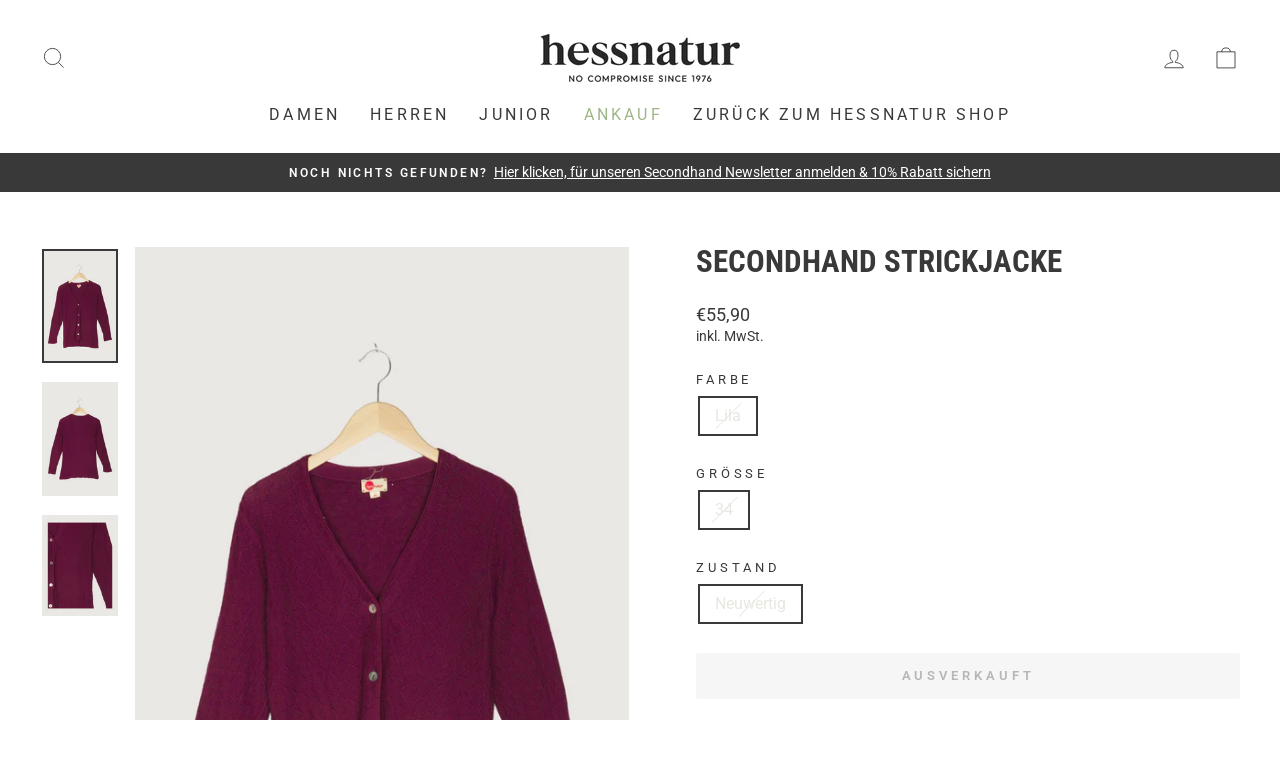

--- FILE ---
content_type: text/javascript; charset=utf-8
request_url: https://secondhand.hessnatur.com/products/secondhand-strickjacke-68.js
body_size: 1158
content:
{"id":8635486863685,"title":"Secondhand Strickjacke","handle":"secondhand-strickjacke-68","description":"\u003cdiv class=\"border-box\"\u003e\n    \u003cbutton class=\"accordion\"\u003e\n        \u003cdiv class=\"accordion-btn-text\"\u003e\n            \u003ch2 class=\"accordion-heading\"\u003eProduktdetails\u003c\/h2\u003e\n        \u003c\/div\u003e\u003c\/button\u003e\n\u003c\/div\u003e\n    \n\n\u003cdiv class=\"border-box\"\u003e\n    \u003cbutton class=\"accordion\"\u003e\n        \u003cdiv class=\"accordion-btn-text\"\u003e\n            \u003ch2 class=\"accordion-heading\"\u003eMaterial\u003c\/h2\u003e\n        \u003c\/div\u003e\n    \u003c\/button\u003e\n    \u003cdiv class=\"accordion-content\"\u003e\n        \u003cdiv class=\"accordion-text\"\u003e100% Baumwolle\u003c\/div\u003e\n    \u003c\/div\u003e\n\u003c\/div\u003e\n\u003cdiv class=\"border-box\"\u003e\n    \u003cbutton class=\"accordion\"\u003e\n        \u003cdiv class=\"accordion-btn-text\"\u003e\n            \u003ch2 class=\"accordion-heading\"\u003eÜber hessnatur Secondhand Produkte\u003c\/h2\u003e\n        \u003c\/div\u003e\n    \u003c\/button\u003e\n    \u003cdiv class=\"accordion-content\"\u003e\n        \u003cdiv class=\"accordion-text\"\u003eJeder Secondhand Artikel wird von unserem Expertenteam eingehend geprüft und in eine der folgenden Stufen kategorisiert: \n\u003cli\u003ePerfekt - Fast wie neu: Ein nur selten benutzter Artikel mit möglichen Unvollkommenheiten, aber sonst im Top-Zustand. \n\u003c\/li\u003e\n\u003cli\u003eNeuwertig - Ein benutzter Artikel mit leichten, nicht sichtbaren Mängeln und Gebrauchsspuren.\n\u003c\/li\u003e\n\u003cli\u003eGut - Sichtbare Gebrauchspuren, die die Funktionalität des Artikels aber nicht einschränken. \u003c\/li\u003e\n\u003c\/div\u003e\n    \u003c\/div\u003e\n\u003c\/div\u003e\n\u003cscript\u003e\n    let acc = document.querySelectorAll(\".accordion\");\n    let i;\n\n    for (i = 0; i \u003c acc.length; i++) {\n        acc[i].addEventListener(\"click\", function () {\n        this.classList.toggle(\"active\");\n        let panel = this.nextElementSibling;\n        if (panel.style.maxHeight) {\n            panel.style.maxHeight = null;\n        } else {\n            panel.style.maxHeight = panel.scrollHeight + \"px\";\n        }\n        });\n    }\n\u003c\/script\u003e\n","published_at":"2023-08-15T11:17:11+02:00","created_at":"2023-08-15T11:17:11+02:00","vendor":"hessnatur Secondhand","type":"Strickjacke","tags":["Bekleidung","Damen","Damen \u003e Bekleidung \u003e Strickjacken Strickpullover Sweatshirts","preowned"],"price":5590,"price_min":5590,"price_max":5590,"available":false,"price_varies":false,"compare_at_price":null,"compare_at_price_min":0,"compare_at_price_max":0,"compare_at_price_varies":false,"variants":[{"id":46983754875205,"title":"Lila \/ 34 \/ Neuwertig","option1":"Lila","option2":"34","option3":"Neuwertig","sku":"BVA9ZC9508030803","requires_shipping":true,"taxable":true,"featured_image":{"id":50464901202245,"product_id":8635486863685,"position":1,"created_at":"2023-08-15T11:17:13+02:00","updated_at":"2023-08-15T11:17:13+02:00","alt":"Secondhand Strickjacke","width":1600,"height":2400,"src":"https:\/\/cdn.shopify.com\/s\/files\/1\/0691\/6282\/8074\/files\/BVA9ZC9508030803.jpg?v=1692091033","variant_ids":[46983754875205]},"available":false,"name":"Secondhand Strickjacke - Lila \/ 34 \/ Neuwertig","public_title":"Lila \/ 34 \/ Neuwertig","options":["Lila","34","Neuwertig"],"price":5590,"weight":0,"compare_at_price":null,"inventory_management":"reverse-supply","barcode":null,"featured_media":{"alt":"Secondhand Strickjacke","id":43076004151621,"position":1,"preview_image":{"aspect_ratio":0.667,"height":2400,"width":1600,"src":"https:\/\/cdn.shopify.com\/s\/files\/1\/0691\/6282\/8074\/files\/BVA9ZC9508030803.jpg?v=1692091033"}},"quantity_rule":{"min":1,"max":null,"increment":1},"quantity_price_breaks":[],"requires_selling_plan":false,"selling_plan_allocations":[]}],"images":["\/\/cdn.shopify.com\/s\/files\/1\/0691\/6282\/8074\/files\/BVA9ZC9508030803.jpg?v=1692091033","\/\/cdn.shopify.com\/s\/files\/1\/0691\/6282\/8074\/files\/BVA9ZC9508030803_a597f591-b7d8-490b-ad29-2c352bfcb672.jpg?v=1692091035","\/\/cdn.shopify.com\/s\/files\/1\/0691\/6282\/8074\/files\/BVA9ZC9508030803_028cc94b-44b3-4276-a41f-c9601361d14b.jpg?v=1692091037"],"featured_image":"\/\/cdn.shopify.com\/s\/files\/1\/0691\/6282\/8074\/files\/BVA9ZC9508030803.jpg?v=1692091033","options":[{"name":"Color","position":1,"values":["Lila"]},{"name":"Size","position":2,"values":["34"]},{"name":"Condition","position":3,"values":["Neuwertig"]}],"url":"\/products\/secondhand-strickjacke-68","media":[{"alt":"Secondhand Strickjacke","id":43076004151621,"position":1,"preview_image":{"aspect_ratio":0.667,"height":2400,"width":1600,"src":"https:\/\/cdn.shopify.com\/s\/files\/1\/0691\/6282\/8074\/files\/BVA9ZC9508030803.jpg?v=1692091033"},"aspect_ratio":0.667,"height":2400,"media_type":"image","src":"https:\/\/cdn.shopify.com\/s\/files\/1\/0691\/6282\/8074\/files\/BVA9ZC9508030803.jpg?v=1692091033","width":1600},{"alt":"Secondhand Strickjacke","id":43076004774213,"position":2,"preview_image":{"aspect_ratio":0.667,"height":2400,"width":1600,"src":"https:\/\/cdn.shopify.com\/s\/files\/1\/0691\/6282\/8074\/files\/BVA9ZC9508030803_a597f591-b7d8-490b-ad29-2c352bfcb672.jpg?v=1692091035"},"aspect_ratio":0.667,"height":2400,"media_type":"image","src":"https:\/\/cdn.shopify.com\/s\/files\/1\/0691\/6282\/8074\/files\/BVA9ZC9508030803_a597f591-b7d8-490b-ad29-2c352bfcb672.jpg?v=1692091035","width":1600},{"alt":"Secondhand Strickjacke","id":43076005003589,"position":3,"preview_image":{"aspect_ratio":0.75,"height":2400,"width":1800,"src":"https:\/\/cdn.shopify.com\/s\/files\/1\/0691\/6282\/8074\/files\/BVA9ZC9508030803_028cc94b-44b3-4276-a41f-c9601361d14b.jpg?v=1692091037"},"aspect_ratio":0.75,"height":2400,"media_type":"image","src":"https:\/\/cdn.shopify.com\/s\/files\/1\/0691\/6282\/8074\/files\/BVA9ZC9508030803_028cc94b-44b3-4276-a41f-c9601361d14b.jpg?v=1692091037","width":1800}],"requires_selling_plan":false,"selling_plan_groups":[]}